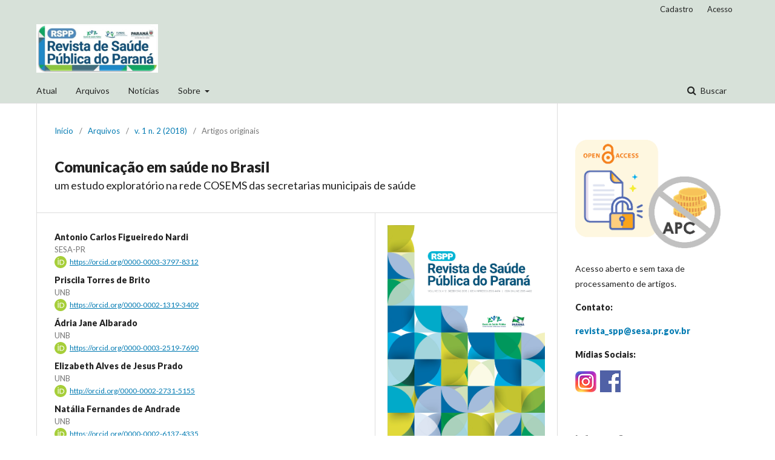

--- FILE ---
content_type: text/html; charset=utf-8
request_url: http://revista.escoladesaude.pr.gov.br/index.php/rspp/article/view/133
body_size: 47427
content:

<!DOCTYPE html>
<html lang="pt-BR" xml:lang="pt-BR">
<head>
	<meta http-equiv="Content-Type" content="text/html; charset=utf-8">
	<meta name="viewport" content="width=device-width, initial-scale=1.0">
	<title>
		Comunicação em saúde no Brasil
							| Revista de Saúde Pública do Paraná
			</title>

	
<link rel="icon" href="http://revista.escoladesaude.pr.gov.br/public/journals/1/favicon_pt_BR.jpg">
<meta name="generator" content="Open Journal Systems 3.1.0.1">
<link rel="schema.DC" href="http://purl.org/dc/elements/1.1/" />
<meta name="DC.Creator.PersonalName" content="Antonio Carlos Figueiredo Nardi"/>
<meta name="DC.Creator.PersonalName" content="Priscila Torres de Brito"/>
<meta name="DC.Creator.PersonalName" content="Ádria Jane Albarado"/>
<meta name="DC.Creator.PersonalName" content="Elizabeth Alves de Jesus Prado"/>
<meta name="DC.Creator.PersonalName" content="Natália Fernandes de Andrade"/>
<meta name="DC.Creator.PersonalName" content="Maria Fatima de Sousa"/>
<meta name="DC.Creator.PersonalName" content="Ana Valéria Machado Mendonça"/>
<meta name="DC.Date.created" scheme="ISO8601" content="2018-12-14"/>
<meta name="DC.Date.dateSubmitted" scheme="ISO8601" content="2018-09-13"/>
<meta name="DC.Date.issued" scheme="ISO8601" content="2018-12-17"/>
<meta name="DC.Date.modified" scheme="ISO8601" content="2018-12-17"/>
<meta name="DC.Description" xml:lang="pt" content="O presente estudo teve como objetivo principal investigar as características dos serviços de comunicação em Saúde, a partir da Rede dos Conselhos das Secretarias Municipais de Saúde (Cosems) no Brasil. Trata-se de um estudo exploratório quantitativo e qualitativo do tipo participante, conduzido de 2014 a 2015, com amostra não probabilística. Foram aplicados questionários com as assessorias de comunicação em saúde dos municípios participantes e entrevistas com os gestores dos Conselhos de Secretários Municipais de Saúde (Cosems).&amp;nbsp; Ao todo&amp;nbsp; participaram 122 municípios, das quais somente dois núcleos da Rede possuíam diretoria de comunicação e 64,8% dos municípios não possuíam Assessoria de Comunicação. As instalações de trabalho dos comunicadores são precárias, os profissionais não têm estabilidade empregatícia, ocupam cargos comissionados e possuem pouca experiência na área. Os profissionais de comunicação realizam assessoramento direto aos secretários, não possuem assento nos conselhos gestores, tem comprometidas suas ações de planejamento, o que fragiliza os processos organizativos. É necessário construir uma agenda política estratégia de comunicação em saúde, fortalecimento dos processos de informação, educação e comunicação voltados para prevenção das doenças e promoção da saúde, compreendidos como um ideal ético-político-formativo a ser alcançado na direção cidades saudáveis solidária, democrática e socialmente justa."/>
<meta name="DC.Format" scheme="IMT" content="application/pdf"/>
<meta name="DC.Identifier" content="133"/>
<meta name="DC.Identifier.pageNumber" content="13-22"/>
<meta name="DC.Identifier.DOI" content="10.32811/25954482-2018v1n2p13"/>
<meta name="DC.Identifier.URI" content="http://revista.escoladesaude.pr.gov.br/index.php/rspp/article/view/133"/>
<meta name="DC.Language" scheme="ISO639-1" content="pt"/>
<meta name="DC.Rights" content="Copyright (c) 2018 Revista de Saúde Pública do Paraná"/>
<meta name="DC.Rights" content="http://creativecommons.org/licenses/by/4.0"/>
<meta name="DC.Source" content="Revista de Saúde Pública do Paraná"/>
<meta name="DC.Source.ISSN" content="2595-4482"/>
<meta name="DC.Source.Issue" content="2"/>
<meta name="DC.Source.Volume" content="1"/>
<meta name="DC.Source.URI" content="http://revista.escoladesaude.pr.gov.br/index.php/rspp"/>
<meta name="DC.Subject" xml:lang="pt" content="Comunicação em Saúde"/>
<meta name="DC.Subject" xml:lang="pt" content="Sistema Único de Saúde"/>
<meta name="DC.Subject" xml:lang="pt" content="Gestão em saúde"/>
<meta name="DC.Subject" xml:lang="pt" content="Conselhos de Secretarias Municipais de Saúde"/>
<meta name="DC.Title" content="Comunicação em saúde no Brasil"/>
<meta name="DC.Type" content="Text.Serial.Journal"/>
<meta name="DC.Type.articleType" content="Artigos originais"/>
<meta name="gs_meta_revision" content="1.1"/>
<meta name="citation_journal_title" content="Revista de Saúde Pública do Paraná"/>
<meta name="citation_journal_abbrev" content="1"/>
<meta name="citation_issn" content="2595-4482"/> 
<meta name="citation_author" content="Antonio Carlos Figueiredo Nardi"/>
<meta name="citation_author_institution" content="SESA-PR"/>
<meta name="citation_author" content="Priscila Torres de Brito"/>
<meta name="citation_author_institution" content="UNB"/>
<meta name="citation_author" content="Ádria Jane Albarado"/>
<meta name="citation_author_institution" content="UNB"/>
<meta name="citation_author" content="Elizabeth Alves de Jesus Prado"/>
<meta name="citation_author_institution" content="UNB"/>
<meta name="citation_author" content="Natália Fernandes de Andrade"/>
<meta name="citation_author_institution" content="UNB"/>
<meta name="citation_author" content="Maria Fatima de Sousa"/>
<meta name="citation_author_institution" content="UFPB"/>
<meta name="citation_author" content="Ana Valéria Machado Mendonça"/>
<meta name="citation_author_institution" content="UNB"/>
<meta name="citation_title" content="Comunicação em saúde no Brasil"/>
<meta name="citation_date" content="2018/12/14"/>
<meta name="citation_volume" content="1"/>
<meta name="citation_issue" content="2"/>
<meta name="citation_firstpage" content="13"/>
<meta name="citation_lastpage" content="22"/>
<meta name="citation_doi" content="10.32811/25954482-2018v1n2p13"/>
<meta name="citation_abstract_html_url" content="http://revista.escoladesaude.pr.gov.br/index.php/rspp/article/view/133"/>
<meta name="citation_keywords" xml:lang="pt" content="Comunicação em Saúde"/>
<meta name="citation_keywords" xml:lang="pt" content="Sistema Único de Saúde"/>
<meta name="citation_keywords" xml:lang="pt" content="Gestão em saúde"/>
<meta name="citation_keywords" xml:lang="pt" content="Conselhos de Secretarias Municipais de Saúde"/>
<meta name="citation_pdf_url" content="http://revista.escoladesaude.pr.gov.br/index.php/rspp/article/download/133/23"/>
<link rel="alternate" type="application/atom+xml" href="http://revista.escoladesaude.pr.gov.br/index.php/rspp/gateway/plugin/WebFeedGatewayPlugin/atom">
<link rel="alternate" type="application/rdf+xml" href="http://revista.escoladesaude.pr.gov.br/index.php/rspp/gateway/plugin/WebFeedGatewayPlugin/rss">
<link rel="alternate" type="application/rss+xml" href="http://revista.escoladesaude.pr.gov.br/index.php/rspp/gateway/plugin/WebFeedGatewayPlugin/rss2">
	<link rel="stylesheet" href="http://revista.escoladesaude.pr.gov.br/index.php/rspp/$$$call$$$/page/page/css?name=stylesheet" type="text/css" /><link rel="stylesheet" href="//fonts.googleapis.com/css?family=Lato:400,400i,900,900i" type="text/css" /><link rel="stylesheet" href="https://cdnjs.cloudflare.com/ajax/libs/font-awesome/4.7.0/css/font-awesome.css" type="text/css" /><link rel="stylesheet" href="http://revista.escoladesaude.pr.gov.br/plugins/generic/orcidProfile/css/orcidProfile.css" type="text/css" />
</head><body class="pkp_page_article pkp_op_view has_site_logo" dir="ltr">

	<div class="cmp_skip_to_content">
		<a href="#pkp_content_main">Ir para o conteúdo principal</a>
		<a href="#pkp_content_nav">Ir para o menu de navegação principal</a>
		<a href="#pkp_content_footer">Ir pro rodapé</a>
	</div>
	<div class="pkp_structure_page">

				<header class="pkp_structure_head" id="headerNavigationContainer" role="banner">
			<div class="pkp_head_wrapper">

				<div class="pkp_site_name_wrapper">
																<div class="pkp_site_name">
																		
																			<a href="http://revista.escoladesaude.pr.gov.br/index.php/rspp/index" class="is_img">
								<img src="http://revista.escoladesaude.pr.gov.br/public/journals/1/pageHeaderLogoImage_pt_BR.jpg" width="586" height="233" alt="Logo do cabeçalho da página" />
							</a>
																	</div>
									</div>

													<nav class="pkp_navigation_primary_row" aria-label="Navegação no Site">
						<div class="pkp_navigation_primary_wrapper">
														
	<ul id="navigationPrimary" class="pkp_navigation_primary pkp_nav_list">
								<li class="">
				<a href="http://revista.escoladesaude.pr.gov.br/index.php/rspp/issue/current">
					Atual
				</a>
							</li>
								<li class="">
				<a href="http://revista.escoladesaude.pr.gov.br/index.php/rspp/issue/archive">
					Arquivos
				</a>
							</li>
								<li class="">
				<a href="http://revista.escoladesaude.pr.gov.br/index.php/rspp/announcement">
					Notícias
				</a>
							</li>
								<li class="">
				<a href="http://revista.escoladesaude.pr.gov.br/index.php/rspp/about">
					Sobre
				</a>
									<ul>
																					<li class="">
									<a href="http://revista.escoladesaude.pr.gov.br/index.php/rspp/about">
										Sobre a Revista
									</a>
								</li>
																												<li class="">
									<a href="http://revista.escoladesaude.pr.gov.br/index.php/rspp/about/submissions">
										Submissões
									</a>
								</li>
																												<li class="">
									<a href="http://revista.escoladesaude.pr.gov.br/index.php/rspp/about/editorialTeam">
										Equipe Editorial
									</a>
								</li>
																												<li class="">
									<a href="http://revista.escoladesaude.pr.gov.br/index.php/rspp/about/contact">
										Contato
									</a>
								</li>
																		</ul>
							</li>
			</ul>


															<form class="pkp_search" action="http://revista.escoladesaude.pr.gov.br/index.php/rspp/search/search" method="post" role="search">
		<input type="hidden" name="csrfToken" value="2dedde6eaf76e8cb80f17069b314ae8f">
		<input name="query" value="" type="text" aria-label="Termo de Busca">
		<button type="submit">
			Buscar
		</button>
		<div class="search_controls" aria-hidden="true">
			<a href="http://revista.escoladesaude.pr.gov.br/index.php/rspp/search/search" class="headerSearchPrompt search_prompt" aria-hidden="true">
				Buscar
			</a>
			<a href="#" class="search_cancel headerSearchCancel" aria-hidden="true"></a>
			<span class="search_loading" aria-hidden="true"></span>
		</div>
</form>
						</div>
					</nav>
								<nav class="pkp_navigation_user_wrapper" id="navigationUserWrapper" aria-label="Navegação do Usuário">
					
	<ul id="navigationUser" class="pkp_navigation_user pkp_nav_list">
								<li class="profile">
				<a href="http://revista.escoladesaude.pr.gov.br/index.php/rspp/user/register">
					Cadastro
				</a>
							</li>
								<li class="profile">
				<a href="http://revista.escoladesaude.pr.gov.br/index.php/rspp/login">
					Acesso
				</a>
							</li>
										</ul>

				</nav>
			</div><!-- .pkp_head_wrapper -->
		</header><!-- .pkp_structure_head -->

						<div class="pkp_structure_content has_sidebar">
			<div id="pkp_content_main" class="pkp_structure_main" role="main">
<div class="page page_article">
			
<nav class="cmp_breadcrumbs" role="navigation" aria-label="Você está aqui:">
	<ol>
		<li>
			<a href="http://revista.escoladesaude.pr.gov.br/index.php/rspp/index">
				Início
			</a>
			<span class="separator">/</span>
		</li>
		<li>
			<a href="http://revista.escoladesaude.pr.gov.br/index.php/rspp/issue/archive">
				Arquivos
			</a>
			<span class="separator">/</span>
		</li>
		<li>
			<a href="http://revista.escoladesaude.pr.gov.br/index.php/rspp/issue/view/v1n2">
				v. 1 n. 2 (2018)
			</a>
			<span class="separator">/</span>
		</li>
		<li class="current">
									Artigos originais
						</li>
	</ol>
</nav>	
		<article class="obj_article_details">
	<h1 class="page_title">
		Comunicação em saúde no Brasil
	</h1>

			<h2 class="subtitle">
			um estudo exploratório na rede COSEMS das secretarias municipais de saúde
		</h2>
	
	<div class="row">
		<div class="main_entry">

							<ul class="item authors">
											<li>
							<span class="name">
								Antonio Carlos Figueiredo Nardi
							</span>
															<span class="affiliation">
									SESA-PR
								</span>
																						<span class="orcid">
									<svg class="orcid_icon" viewBox="0 0 256 256" aria-hidden="true">
	<style type="text/css">
		.st0{fill:#A6CE39;}
		.st1{fill:#FFFFFF;}
	</style>
	<path class="st0" d="M256,128c0,70.7-57.3,128-128,128C57.3,256,0,198.7,0,128C0,57.3,57.3,0,128,0C198.7,0,256,57.3,256,128z"/>
	<g>
		<path class="st1" d="M86.3,186.2H70.9V79.1h15.4v48.4V186.2z"/>
		<path class="st1" d="M108.9,79.1h41.6c39.6,0,57,28.3,57,53.6c0,27.5-21.5,53.6-56.8,53.6h-41.8V79.1z M124.3,172.4h24.5
			c34.9,0,42.9-26.5,42.9-39.7c0-21.5-13.7-39.7-43.7-39.7h-23.7V172.4z"/>
		<path class="st1" d="M88.7,56.8c0,5.5-4.5,10.1-10.1,10.1c-5.6,0-10.1-4.6-10.1-10.1c0-5.6,4.5-10.1,10.1-10.1
			C84.2,46.7,88.7,51.3,88.7,56.8z"/>
	</g>
</svg>

									<a href="https://orcid.org/0000-0003-3797-8312" target="_blank">
										https://orcid.org/0000-0003-3797-8312
									</a>
								</span>
													</li>
											<li>
							<span class="name">
								Priscila Torres de Brito
							</span>
															<span class="affiliation">
									UNB
								</span>
																						<span class="orcid">
									<svg class="orcid_icon" viewBox="0 0 256 256" aria-hidden="true">
	<style type="text/css">
		.st0{fill:#A6CE39;}
		.st1{fill:#FFFFFF;}
	</style>
	<path class="st0" d="M256,128c0,70.7-57.3,128-128,128C57.3,256,0,198.7,0,128C0,57.3,57.3,0,128,0C198.7,0,256,57.3,256,128z"/>
	<g>
		<path class="st1" d="M86.3,186.2H70.9V79.1h15.4v48.4V186.2z"/>
		<path class="st1" d="M108.9,79.1h41.6c39.6,0,57,28.3,57,53.6c0,27.5-21.5,53.6-56.8,53.6h-41.8V79.1z M124.3,172.4h24.5
			c34.9,0,42.9-26.5,42.9-39.7c0-21.5-13.7-39.7-43.7-39.7h-23.7V172.4z"/>
		<path class="st1" d="M88.7,56.8c0,5.5-4.5,10.1-10.1,10.1c-5.6,0-10.1-4.6-10.1-10.1c0-5.6,4.5-10.1,10.1-10.1
			C84.2,46.7,88.7,51.3,88.7,56.8z"/>
	</g>
</svg>

									<a href="https://orcid.org/0000-0002-1319-3409" target="_blank">
										https://orcid.org/0000-0002-1319-3409
									</a>
								</span>
													</li>
											<li>
							<span class="name">
								Ádria Jane Albarado
							</span>
															<span class="affiliation">
									UNB
								</span>
																						<span class="orcid">
									<svg class="orcid_icon" viewBox="0 0 256 256" aria-hidden="true">
	<style type="text/css">
		.st0{fill:#A6CE39;}
		.st1{fill:#FFFFFF;}
	</style>
	<path class="st0" d="M256,128c0,70.7-57.3,128-128,128C57.3,256,0,198.7,0,128C0,57.3,57.3,0,128,0C198.7,0,256,57.3,256,128z"/>
	<g>
		<path class="st1" d="M86.3,186.2H70.9V79.1h15.4v48.4V186.2z"/>
		<path class="st1" d="M108.9,79.1h41.6c39.6,0,57,28.3,57,53.6c0,27.5-21.5,53.6-56.8,53.6h-41.8V79.1z M124.3,172.4h24.5
			c34.9,0,42.9-26.5,42.9-39.7c0-21.5-13.7-39.7-43.7-39.7h-23.7V172.4z"/>
		<path class="st1" d="M88.7,56.8c0,5.5-4.5,10.1-10.1,10.1c-5.6,0-10.1-4.6-10.1-10.1c0-5.6,4.5-10.1,10.1-10.1
			C84.2,46.7,88.7,51.3,88.7,56.8z"/>
	</g>
</svg>

									<a href="https://orcid.org/0000-0003-2519-7690" target="_blank">
										https://orcid.org/0000-0003-2519-7690
									</a>
								</span>
													</li>
											<li>
							<span class="name">
								Elizabeth Alves de Jesus Prado
							</span>
															<span class="affiliation">
									UNB
								</span>
																						<span class="orcid">
									<svg class="orcid_icon" viewBox="0 0 256 256" aria-hidden="true">
	<style type="text/css">
		.st0{fill:#A6CE39;}
		.st1{fill:#FFFFFF;}
	</style>
	<path class="st0" d="M256,128c0,70.7-57.3,128-128,128C57.3,256,0,198.7,0,128C0,57.3,57.3,0,128,0C198.7,0,256,57.3,256,128z"/>
	<g>
		<path class="st1" d="M86.3,186.2H70.9V79.1h15.4v48.4V186.2z"/>
		<path class="st1" d="M108.9,79.1h41.6c39.6,0,57,28.3,57,53.6c0,27.5-21.5,53.6-56.8,53.6h-41.8V79.1z M124.3,172.4h24.5
			c34.9,0,42.9-26.5,42.9-39.7c0-21.5-13.7-39.7-43.7-39.7h-23.7V172.4z"/>
		<path class="st1" d="M88.7,56.8c0,5.5-4.5,10.1-10.1,10.1c-5.6,0-10.1-4.6-10.1-10.1c0-5.6,4.5-10.1,10.1-10.1
			C84.2,46.7,88.7,51.3,88.7,56.8z"/>
	</g>
</svg>

									<a href="http://orcid.org/0000-0002-2731-5155" target="_blank">
										http://orcid.org/0000-0002-2731-5155
									</a>
								</span>
													</li>
											<li>
							<span class="name">
								Natália Fernandes de Andrade
							</span>
															<span class="affiliation">
									UNB
								</span>
																						<span class="orcid">
									<svg class="orcid_icon" viewBox="0 0 256 256" aria-hidden="true">
	<style type="text/css">
		.st0{fill:#A6CE39;}
		.st1{fill:#FFFFFF;}
	</style>
	<path class="st0" d="M256,128c0,70.7-57.3,128-128,128C57.3,256,0,198.7,0,128C0,57.3,57.3,0,128,0C198.7,0,256,57.3,256,128z"/>
	<g>
		<path class="st1" d="M86.3,186.2H70.9V79.1h15.4v48.4V186.2z"/>
		<path class="st1" d="M108.9,79.1h41.6c39.6,0,57,28.3,57,53.6c0,27.5-21.5,53.6-56.8,53.6h-41.8V79.1z M124.3,172.4h24.5
			c34.9,0,42.9-26.5,42.9-39.7c0-21.5-13.7-39.7-43.7-39.7h-23.7V172.4z"/>
		<path class="st1" d="M88.7,56.8c0,5.5-4.5,10.1-10.1,10.1c-5.6,0-10.1-4.6-10.1-10.1c0-5.6,4.5-10.1,10.1-10.1
			C84.2,46.7,88.7,51.3,88.7,56.8z"/>
	</g>
</svg>

									<a href="https://orcid.org/0000-0002-6137-4335" target="_blank">
										https://orcid.org/0000-0002-6137-4335
									</a>
								</span>
													</li>
											<li>
							<span class="name">
								Maria Fatima de Sousa
							</span>
															<span class="affiliation">
									UFPB
								</span>
																						<span class="orcid">
									<svg class="orcid_icon" viewBox="0 0 256 256" aria-hidden="true">
	<style type="text/css">
		.st0{fill:#A6CE39;}
		.st1{fill:#FFFFFF;}
	</style>
	<path class="st0" d="M256,128c0,70.7-57.3,128-128,128C57.3,256,0,198.7,0,128C0,57.3,57.3,0,128,0C198.7,0,256,57.3,256,128z"/>
	<g>
		<path class="st1" d="M86.3,186.2H70.9V79.1h15.4v48.4V186.2z"/>
		<path class="st1" d="M108.9,79.1h41.6c39.6,0,57,28.3,57,53.6c0,27.5-21.5,53.6-56.8,53.6h-41.8V79.1z M124.3,172.4h24.5
			c34.9,0,42.9-26.5,42.9-39.7c0-21.5-13.7-39.7-43.7-39.7h-23.7V172.4z"/>
		<path class="st1" d="M88.7,56.8c0,5.5-4.5,10.1-10.1,10.1c-5.6,0-10.1-4.6-10.1-10.1c0-5.6,4.5-10.1,10.1-10.1
			C84.2,46.7,88.7,51.3,88.7,56.8z"/>
	</g>
</svg>

									<a href="https://orcid.org/0000-0001-6949-9194" target="_blank">
										https://orcid.org/0000-0001-6949-9194
									</a>
								</span>
													</li>
											<li>
							<span class="name">
								Ana Valéria Machado Mendonça
							</span>
															<span class="affiliation">
									UNB
								</span>
																						<span class="orcid">
									<svg class="orcid_icon" viewBox="0 0 256 256" aria-hidden="true">
	<style type="text/css">
		.st0{fill:#A6CE39;}
		.st1{fill:#FFFFFF;}
	</style>
	<path class="st0" d="M256,128c0,70.7-57.3,128-128,128C57.3,256,0,198.7,0,128C0,57.3,57.3,0,128,0C198.7,0,256,57.3,256,128z"/>
	<g>
		<path class="st1" d="M86.3,186.2H70.9V79.1h15.4v48.4V186.2z"/>
		<path class="st1" d="M108.9,79.1h41.6c39.6,0,57,28.3,57,53.6c0,27.5-21.5,53.6-56.8,53.6h-41.8V79.1z M124.3,172.4h24.5
			c34.9,0,42.9-26.5,42.9-39.7c0-21.5-13.7-39.7-43.7-39.7h-23.7V172.4z"/>
		<path class="st1" d="M88.7,56.8c0,5.5-4.5,10.1-10.1,10.1c-5.6,0-10.1-4.6-10.1-10.1c0-5.6,4.5-10.1,10.1-10.1
			C84.2,46.7,88.7,51.3,88.7,56.8z"/>
	</g>
</svg>

									<a href="https://orcid.org/0000-0002-1879-5433" target="_blank">
										https://orcid.org/0000-0002-1879-5433
									</a>
								</span>
													</li>
									</ul>
			
																												<div class="item doi">
						<span class="label">
														DOI:
						</span>
						<span class="value">
							<a href="https://doi.org/10.32811/25954482-2018v1n2p13">
								https://doi.org/10.32811/25954482-2018v1n2p13
							</a>
						</span>
					</div>
							
									<div class="item keywords">
				<span class="label">
										Palavras-chave:
				</span>
				<span class="value">
																		Comunicação em Saúde, 													Sistema Único de Saúde, 													Gestão em saúde, 													Conselhos de Secretarias Municipais de Saúde															</span>
			</div>
			
										<div class="item abstract">
					<h3 class="label">Resumo</h3>
					<p>O presente estudo teve como objetivo principal investigar as características dos serviços de comunicação em Saúde, a partir da Rede dos Conselhos das Secretarias Municipais de Saúde (Cosems) no Brasil. Trata-se de um estudo exploratório quantitativo e qualitativo do tipo participante, conduzido de 2014 a 2015, com amostra não probabilística. Foram aplicados questionários com as assessorias de comunicação em saúde dos municípios participantes e entrevistas com os gestores dos Conselhos de Secretários Municipais de Saúde (Cosems).  Ao todo  participaram 122 municípios, das quais somente dois núcleos da Rede possuíam diretoria de comunicação e 64,8% dos municípios não possuíam Assessoria de Comunicação. As instalações de trabalho dos comunicadores são precárias, os profissionais não têm estabilidade empregatícia, ocupam cargos comissionados e possuem pouca experiência na área. Os profissionais de comunicação realizam assessoramento direto aos secretários, não possuem assento nos conselhos gestores, tem comprometidas suas ações de planejamento, o que fragiliza os processos organizativos. É necessário construir uma agenda política estratégia de comunicação em saúde, fortalecimento dos processos de informação, educação e comunicação voltados para prevenção das doenças e promoção da saúde, compreendidos como um ideal ético-político-formativo a ser alcançado na direção cidades saudáveis solidária, democrática e socialmente justa.</p>
				</div>
			
			

																																																																																																																																<div class="item author_bios">
					<h3 class="label">
													Biografia do Autor
											</h3>
																		<div class="sub_item">
								<div class="label">
																																							Antonio Carlos Figueiredo Nardi, <span class="affiliation">SESA-PR</span>
																	</div>
								<div class="value">
									<p>Secretário de Estado da Saúde do Paraná. Doutor em Saúde Coletiva pela Universidade de Brasília.<br>Graduado em Odontologia pela Universidade de Marilia.</p>
								</div>
							</div>
																								<div class="sub_item">
								<div class="label">
																																							Priscila Torres de Brito, <span class="affiliation">UNB</span>
																	</div>
								<div class="value">
									<p>Pesquisadora da Universidade de Brasília. Graduada em Saúde Coletiva pela Universidade de Brasília.</p>
								</div>
							</div>
																								<div class="sub_item">
								<div class="label">
																																							Ádria Jane Albarado, <span class="affiliation">UNB</span>
																	</div>
								<div class="value">
									<p>Mestranda em Saúde Coletiva pela Universidade de Brasília. Graduada em Comunicação Social com<br>habilitação em Jornalismo pela Universidade Federal de Roraima</p>
								</div>
							</div>
																								<div class="sub_item">
								<div class="label">
																																							Elizabeth Alves de Jesus Prado, <span class="affiliation">UNB</span>
																	</div>
								<div class="value">
									<p>Pesquisadora da Universidade de Brasília. Graduada em Saúde Coletiva pela Universidade de Brasília.</p>
								</div>
							</div>
																								<div class="sub_item">
								<div class="label">
																																							Natália Fernandes de Andrade, <span class="affiliation">UNB</span>
																	</div>
								<div class="value">
									<p>Mestranda em Saúde Coletiva pela Universidade de Brasília. Graduada em Saúde Coletiva pela Universidade<br>de Brasília. Pesquisadora Júnior da Universidade de Brasília.</p>
								</div>
							</div>
																								<div class="sub_item">
								<div class="label">
																																							Maria Fatima de Sousa, <span class="affiliation">UFPB</span>
																	</div>
								<div class="value">
									<p>Doutora Honoris Causa pela Universidade Federal da Paraíba, com pós-doutorado pelo Centre de<br>Recherche sur la Communication et la Santé (ComSanté), da Université du Québec à Montréal. Doutora<br>em Ciências da Saúde pela Universidade de Brasília. Mestre em Ciências Sociais pela UFPB. Graduada em<br>Enfermagem pela UFPB.</p>
								</div>
							</div>
																								<div class="sub_item">
								<div class="label">
																																							Ana Valéria Machado Mendonça, <span class="affiliation">UNB</span>
																	</div>
								<div class="value">
									<p>Pós-doutora em Comunicação em Saúde, pelo Centre de Recherche sur la Communication et la Santé<br>(ComSanté), da Université du Québec à Montréal. Doutora em Ciência da Informação pela Universidade<br>de Brasília. Mestre em Comunicação e Cultura pela Universidade Federal do Rio de Janeiro. Graduada em<br>Jornalismo e Relações Públicas.</p>
								</div>
							</div>
															</div>
			
										<div class="item references">
					<h3 class="label">
						Referências
					</h3>
					<div class="value">
						1. Mendonça SC., Reis AT., Moraes JC. La política de regulación de Brasil Internet]. Brasília: Organización Panamericana de la Salud serie técnica Desarrollo de Sistemas y Servicios de Salud. Brasília: Organización Panamericana de la Salud; 2006 [citado 2016 Abr. 7]. (Serie Técnica Desarrollo de Sistemas y Servicios de Salud; 2). Disponível em: http://bvsms.saude.gov.br/bvs/publicacoes/st12e.pdf <br />
<br />
2. Carta de Ottawa. In: 1ª Conferência Internacional sobre Promoção da Saúde. Ottawa, Canadá; 1986 [citado 21 Jun 2016]. Disponível em: http://bvsms.saude.gov.br/bvs/publicacoes/carta_ottawa.pdf <br />
<br />
3. Gomes W, Maia RCM. Comunicação e democracia. Porto Alegre: Meridional; Sulina, 2008. 39p. <br />
<br />
4. Habermas J. Mudança estrutural da esfera pública. 2. ed. Rio de Janeiro: Tempo Brasileiro, 2003. 398 p.<br />
<br />
5. Minayo MCS. Avaliação por triangulação de métodos. Rio de Janeiro: Fiocruz; 2005. 244 p.<br />
<br />
6. Minayo MCS. O desafio do conhecimento: pesquisa qualitativa em saúde. 13. ed., São Paulo: Hucitec, 2014. 406 p.<br />
<br />
7. IBGE. Instituto Brasileiro de Geografia e Estatística [Internet] Estimativa Populacional; 2012. [citado em 2016 Set 18]. Disponível em: http://www.ibge.gov.br/home/estatistica/populacao/estimativa2013.<br />
<br />
8. Lèfevre F., Lèfevre AMC. O discurso do sujeito coletivo: um novo enfoque em pesquisa qualitativa. Caxias do Sul: Educs, 2003. 80 p.<br />
<br />
9. Kopplin, E., Ferraretto LA. Assessoria de imprensa: teoria e prática. São Paulo: Sagra-Luzzatto; 2001.<br />
<br />
10. Mafei M. Assessoria de imprensa: como se relacionar com a mídia. São Paulo: Contexto, 2008.<br />
<br />
11. Zémor P. A comunicação pública. In: Martins L., organizador. Algumas abordagens em Comunicação Pública. São Paulo: Casa das Musas; 2003. p. 76 -103.<br />
<br />
12. Pintos VS. Comunicación y Salud. Inmediaciones de la Comunicación [Internet]; 2001. [citado em 2016 nov. 6]; n.3, 121-36. Disponível em: https://www.ort.edu.uy/fcd/pdf/revista-inmediaciones-de-la-comunicacion-3.pdf <br />
<br />
13. Mendonça AVM. Informação e Comunicação para o Sistema Único de Saúde no Brasil: uma política necessária. In: Sousa MF, Franco MS, Mendonça AVM. Saúde da Família nos municípios brasileiros: os reflexos dos 20 anos do espelho do futuro. Campinas/SP: Saberes Editora; 2014. p. 701-719.<br />
<br />
14. Pitta AMR., Magajewsk FRL. Políticas nacionais de comunicação em tempos de convergência tecnológica: uma aproximação ao caso da Saúde. Interface (Botucatu)  [Internet]. 2000 Ago [citado em 2016 Dez 6]; 4(7): 61-70. Disponível em: http://www.scielo.br/scielo.php?script=sci_arttext&pid=S1414-32832000000200005&lng=en.  http://dx.doi.org/10.1590/S1414-32832000000200005.<br />
<br />
15. Brandão E. Comunicação pública: alcances e limites do conceito. In: Martins L., organizador. Algumas abordagens em Comunicação Pública. São Paulo: Casa das Musas; 2003.. p. 20 -37.<br />
<br />
16. Volpato MO. Comunicação comunitária: trajetórias e inovações. R. UNINTER Com] Internet]. 2014 [citado 2016 Abr 19];2(3):217-232. Disponível em: https://www.uninter.com/revistacomunicacao/index.php/revistacomunicacao/article/view/555/316<br />
<br />
17. Oliveira MW. Educação popular e saúde. R. Educ. Pop. [Internet] 2007. [citado 2018 Mar 14];6(1):75-83.Disponível em: http://www.seer.ufu.br/index.php/reveducpop/article/viewFile/19898/10623
					</div>
				</div>
			
		</div><!-- .main_entry -->

		<div class="entry_details">

										<div class="item cover_image">
					<div class="sub_item">
													<a href="http://revista.escoladesaude.pr.gov.br/index.php/rspp/issue/view/v1n2">
								<img src="http://revista.escoladesaude.pr.gov.br/public/journals/1/cover_issue_2_pt_BR.jpg">
							</a>
											</div>
				</div>
			
										<div class="item galleys">
					<ul class="value galleys_links">
													<li>
								

	
		

<a class="obj_galley_link pdf" href="http://revista.escoladesaude.pr.gov.br/index.php/rspp/article/view/133/23">

		
	PDF

	</a>							</li>
											</ul>
				</div>
						
							<div class="item published">
					<div class="label">
						Publicado
					</div>
					<div class="value">
						2018-12-14
					</div>
				</div>
			
										<div class="item citation">
					<div class="sub_item citation_display">
						<div class="label">
							Como Citar
						</div>
						<div class="value">
							<div id="citationOutput" role="region" aria-live="polite">
								<div class="csl-bib-body">
  <div class="csl-entry"><div class="csl-left-margin">1. </div><div class="csl-right-inline">Nardi AC, Brito P, Albarado Ádria, Prado E, Andrade N, Sousa M, Mendonça A. Comunicação em saúde no Brasil. Revista de Saúde Pública do Paraná [Internet]. 14dez.2018 [citado 17jan.2026];1(2):13-2. Available from: http://revista.escoladesaude.pr.gov.br/index.php/rspp/article/view/133</div></div>
</div>
							</div>
							<div class="citation_formats">
								<button class="cmp_button citation_formats_button" aria-controls="cslCitationFormats" aria-expanded="false" data-csl-dropdown="true">
									Fomatos de Citação
								</button>
								<div id="cslCitationFormats" class="citation_formats_list" aria-hidden="true">
									<ul class="citation_formats_styles">
																					<li>
												<a
													aria-controls="citationOutput"
													href="http://revista.escoladesaude.pr.gov.br/index.php/rspp/citationstylelanguage/get/associacao-brasileira-de-normas-tecnicas?submissionId=133"
													data-load-citation
													data-json-href="http://revista.escoladesaude.pr.gov.br/index.php/rspp/citationstylelanguage/get/associacao-brasileira-de-normas-tecnicas?submissionId=133&amp;return=json"
												>
													ABNT
												</a>
											</li>
																					<li>
												<a
													aria-controls="citationOutput"
													href="http://revista.escoladesaude.pr.gov.br/index.php/rspp/citationstylelanguage/get/vancouver?submissionId=133"
													data-load-citation
													data-json-href="http://revista.escoladesaude.pr.gov.br/index.php/rspp/citationstylelanguage/get/vancouver?submissionId=133&amp;return=json"
												>
													Vancouver
												</a>
											</li>
																			</ul>
																			<div class="label">
											Baixar Citação
										</div>
										<ul class="citation_formats_styles">
																							<li>
													<a href="http://revista.escoladesaude.pr.gov.br/index.php/rspp/citationstylelanguage/download/bibtex?submissionId=133">
														<span class="fa fa-download"></span>
														BibTeX
													</a>
												</li>
																					</ul>
																	</div>
							</div>
						</div>
					</div>
				</div>
			
						<div class="item issue">
				<div class="sub_item">
					<div class="label">
						Edição
					</div>
					<div class="value">
						<a class="title" href="http://revista.escoladesaude.pr.gov.br/index.php/rspp/issue/view/v1n2">
							v. 1 n. 2 (2018)
						</a>
					</div>
				</div>

									<div class="sub_item">
						<div class="label">
							Seção
						</div>
						<div class="value">
							Artigos originais
						</div>
					</div>
							</div>

															
										<div class="item copyright">
																		<a rel="license" href="http://creativecommons.org/licenses/by/4.0/"><img alt="Creative Commons License" style="border-width:0" src="//i.creativecommons.org/l/by/4.0/88x31.png" /></a><br />This work is licensed under a <a rel="license" href="http://creativecommons.org/licenses/by/4.0/">Creative Commons Attribution 4.0 International License</a>.
																<div align="justify">Autores que publicam nesta revista concordam com os seguintes termos:</div>
<div align="justify">A) Os autores mantêm os direitos autorais de seus trabalhos e concedem à RSPP o direito de primeira publicação. O trabalho é licenciado simultaneamente sob a Licença Creative Commons Attribution, que permite o compartilhamento do trabalho com reconhecimento da autoria e da publicação inicial nesta revista. Além disso, os autores devem concordar que o artigo publicado seja divulgado nas mídias sociais da revista.</div>
<div align="justify">B) Autores têm autorização para assumir contratos adicionais separadamente, para distribuição não-exclusiva da versão do trabalho publicada nesta revista (ex.: publicar em repositório institucional ou como capítulo de livro), com reconhecimento de autoria e publicação inicial nesta revista.</div>
<div align="justify">C) Autores têm permissão e são estimulados a publicar e distribuir seu trabalho online (ex.: em repositórios institucionais ou na sua página pessoal).</div>
				</div>
			
			

		</div><!-- .entry_details -->
	</div><!-- .row -->

</article>
	

</div><!-- .page -->


	</div><!-- pkp_structure_main -->

				
					<div class="pkp_structure_sidebar left" role="complementary" aria-label="Barra lateral">
				<div class="pkp_block block_custom" id="customblock-1">
	<div class="content">
		<p><img src="/public/site/images/admin/open-acess-no-apc.png"></p>
<p>Acesso aberto e sem taxa de processamento de artigos.</p>
<p><strong>Contato:</strong></p>
<p><strong><a href="mailto:revista_spp@sesa.pr.gov.br" rel="noreferrer">revista_spp@sesa.pr.gov.br</a></strong></p>
<p><strong>Mídias Sociais:</strong></p>
<p><strong><a href="https://www.instagram.com/rsp.pr/" target="_blank" rel="noopener"><img src="/public/site/images/admin/1200px-instagram-logo-2016.png"></a>&nbsp;&nbsp;<a href="https://www.facebook.com/profile.php?id=61568426556803" target="_blank" rel="noopener"><img src="/public/site/images/admin/face.png"></a></strong></p>
	</div>
</div><div class="pkp_block block_information">
	<span class="title">Informações</span>
	<div class="content">
		<ul>
							<li>
					<a href="http://revista.escoladesaude.pr.gov.br/index.php/rspp/information/readers">
						Para Leitores
					</a>
				</li>
										<li>
					<a href="http://revista.escoladesaude.pr.gov.br/index.php/rspp/information/authors">
						Para Autores
					</a>
				</li>
										<li>
					<a href="http://revista.escoladesaude.pr.gov.br/index.php/rspp/information/librarians">
						Para Bibliotecários
					</a>
				</li>
					</ul>
	</div>
</div>
<div class="pkp_block block_make_submission">
	<div class="content">
		<a class="block_make_submission_link" href="http://revista.escoladesaude.pr.gov.br/index.php/rspp/about/submissions">
			Enviar Submissão
		</a>
	</div>
</div><div class="pkp_block block_custom" id="customblock-Indexadores">
	<div class="content">
		<p>&nbsp;<strong>Indexada em:&nbsp;</strong></p>
<p><strong><a href="https://doaj.org/toc/2595-4474"><img src="/public/site/images/admin/doaj1.png"></a></strong></p>
<p><a href="https://www.latindex.org/latindex/ficha/29294" target="_blank" rel="noopener"><strong><img src="/public/site/images/admin/Directorio_latindex_blanco.jpg" width="241" height="109"></strong></a></p>
<p><a href="https://scholar.google.com.br/citations?user=u-LmWIAAAAAJ&amp;hl=pt-BR" target="_blank" rel="noopener"><img src="/public/site/images/admin/googlescholar1.png"></a></p>
<p><a href="https://pesquisa.bvsalud.org/conass/?u_filter%5B%5D=fulltext&amp;u_filter%5B%5D=collection_conass&amp;u_filter%5B%5D=mj_cluster&amp;u_filter%5B%5D=type_of_study&amp;u_filter%5B%5D=clinical_aspect&amp;u_filter%5B%5D=limit&amp;u_filter%5B%5D=pais_assunto&amp;u_filter%5B%5D=la&amp;u_filter%5B%5D=year_cluster&amp;u_filter%5B%5D=type&amp;u_filter%5B%5D=ta_cluster&amp;u_filter%5B%5D=jd&amp;u_filter%5B%5D=pais_afiliacao&amp;fb=&amp;where=&amp;filter%5Bcollection_conass%5D%5B%5D=SESA-PR" target="_blank" rel="noopener"><img src="/public/site/images/admin/bvs2.png"></a></p>
<p><a href="https://redib.org/Serials/Record/oai_revista4919-revista-de-sa%C3%BAde-p%C3%BAblica-do-paran%C3%A1" target="_blank" rel="noopener"><img src="/public/site/images/admin/Redib1.png"></a></p>
<p><a href="https://www.sumarios.org/revista/revista-de-sa%C3%BAde-p%C3%BAblica-do-paran%C3%A1" target="_blank" rel="noopener"><img src="/public/site/images/admin/sumarios11.png"></a><strong>&nbsp;</strong></p>
<p><a href="https://diadorim.ibict.br/handle/1/1826"><img src="/public/site/images/admin/diadorim1.png"></a></p>
<p><a href="https://miar.ub.edu/issn/2595-4474"><img src="/public/site/images/admin/miar11.png"></a></p>
<p><a href="https://oasisbr.ibict.br/vufind/Search/Results?lookfor=Revista+de+Sa%C3%BAde+P%C3%BAblica+do+Paran%C3%A1+%28Online%29%09&amp;type=AllFields&amp;filter%5B%5D=network_name_str%3A%22Revista+de+Sa%C3%BAde+P%C3%BAblica+do+Paran%C3%A1+%28Online%29%22" target="_blank" rel="noopener"><img src="/public/site/images/admin/oasis1.png"></a></p>
<p><a href="https://www.gov.br/ibict/pt-br" target="_blank" rel="noopener"><img src="/public/site/images/admin/ibict1.png"></a></p>
<p><a href="https://miguilim.ibict.br/handle/miguilim/7839" target="_blank" rel="noopener"><img src="/public/site/images/elainevoidelo/miguilim1.png"></a></p>
<p><img src="/public/site/images/elainevoidelo/diamante.jpg"></p>
<p>Qualificação <strong>B4 Qualis</strong>/Capes/2017-2020</p>
<!-- [if !mso]>
<style>
v\:* {behavior:url(#default#VML);}
o\:* {behavior:url(#default#VML);}
w\:* {behavior:url(#default#VML);}
.shape {behavior:url(#default#VML);}
</style>
<![endif]--><!-- [if gte mso 9]><xml>
 <o:DocumentProperties>
  <o:Author>SESA</o:Author>
  <o:LastAuthor>SESA</o:LastAuthor>
  <o:Revision>1</o:Revision>
  <o:TotalTime>1</o:TotalTime>
  <o:Created>2018-10-16T12:29:00Z</o:Created>
  <o:LastSaved>2018-10-16T12:30:00Z</o:LastSaved>
  <o:Pages>1</o:Pages>
  <o:Words>199</o:Words>
  <o:Characters>1075</o:Characters>
  <o:Company>Microsoft</o:Company>
  <o:Lines>8</o:Lines>
  <o:Paragraphs>2</o:Paragraphs>
  <o:CharactersWithSpaces>1272</o:CharactersWithSpaces>
  <o:Version>11.9999</o:Version>
 </o:DocumentProperties>
</xml><![endif]--><!-- [if gte mso 9]><xml>
 <w:WordDocument>
  <w:SpellingState>Clean</w:SpellingState>
  <w:GrammarState>Clean</w:GrammarState>
  <w:HyphenationZone>21</w:HyphenationZone>
  <w:PunctuationKerning></w:PunctuationKerning>
  <w:ValidateAgainstSchemas></w:ValidateAgainstSchemas>
  <w:SaveIfXMLInvalid>false</w:SaveIfXMLInvalid>
  <w:IgnoreMixedContent>false</w:IgnoreMixedContent>
  <w:AlwaysShowPlaceholderText>false</w:AlwaysShowPlaceholderText>
  <w:Compatibility>
   <w:BreakWrappedTables></w:BreakWrappedTables>
   <w:SnapToGridInCell></w:SnapToGridInCell>
   <w:WrapTextWithPunct></w:WrapTextWithPunct>
   <w:UseAsianBreakRules></w:UseAsianBreakRules>
   <w:DontGrowAutofit></w:DontGrowAutofit>
  </w:Compatibility>
  <w:BrowserLevel>MicrosoftInternetExplorer4</w:BrowserLevel>
 </w:WordDocument>
</xml><![endif]--><!-- [if gte mso 9]><xml>
 <w:LatentStyles DefLockedState="false" LatentStyleCount="156">
 </w:LatentStyles>
</xml><![endif]--><!-- [if gte mso 10]>
<style>
 /* Style Definitions */
 table.MsoNormalTable
	{mso-style-name:"Tabela normal";
	mso-tstyle-rowband-size:0;
	mso-tstyle-colband-size:0;
	mso-style-noshow:yes;
	mso-style-parent:"";
	mso-padding-alt:0cm 5.4pt 0cm 5.4pt;
	mso-para-margin:0cm;
	mso-para-margin-bottom:.0001pt;
	mso-pagination:widow-orphan;
	font-size:10.0pt;
	font-family:"Times New Roman";
	mso-ansi-language:#0400;
	mso-fareast-language:#0400;
	mso-bidi-language:#0400;}
</style>
<![endif]-->
	</div>
</div><div class="pkp_block block_web_feed">
	<span class="title">Edição Atual</span>
	<div class="content">
		<ul>
			<li>
				<a href="http://revista.escoladesaude.pr.gov.br/index.php/rspp/gateway/plugin/WebFeedGatewayPlugin/atom">
					<img src="http://revista.escoladesaude.pr.gov.br/lib/pkp/templates/images/atom.svg" alt="Logo Atom">
				</a>
			</li>
			<li>
				<a href="http://revista.escoladesaude.pr.gov.br/index.php/rspp/gateway/plugin/WebFeedGatewayPlugin/rss2">
					<img src="http://revista.escoladesaude.pr.gov.br/lib/pkp/templates/images/rss20_logo.svg" alt="Logo RSS2">
				</a>
			</li>
			<li>
				<a href="http://revista.escoladesaude.pr.gov.br/index.php/rspp/gateway/plugin/WebFeedGatewayPlugin/rss">
					<img src="http://revista.escoladesaude.pr.gov.br/lib/pkp/templates/images/rss10_logo.svg" alt="Logo RSS1">
				</a>
			</li>
		</ul>
	</div>
</div><div class="pkp_block block_developed_by">
	<div class="content">
		<a href="http://pkp.sfu.ca/ojs/">
			Open Journal Systems
		</a>
	</div>
</div>
			</div><!-- pkp_sidebar.left -->
			</div><!-- pkp_structure_content -->

<div id="pkp_content_footer" class="pkp_structure_footer_wrapper" role="contentinfo">

	<div class="pkp_structure_footer">

					<div class="pkp_footer_content">
				<p>&nbsp;</p>
<table class="MsoNormalTable" style="border-collapse: collapse; height: 267px;" border="0" width="743" cellspacing="0" cellpadding="0">
<tbody>
<tr style="mso-yfti-irow: 0; mso-yfti-firstrow: yes; mso-yfti-lastrow: yes; height: 78.2pt;">
<td style="width: 400.55pt; padding: 0cm 5.4pt 0cm 5.4pt; height: 78.2pt;" valign="top" width="471">
<p><strong>Secretaria de Estado da Saúde do Paraná</strong><strong><br> </strong>Rua&nbsp;<span class="SpellE"><span class="spelle">Piquiri</span></span>, 170, Rebouças<br>CEP 80230-140&nbsp;Curitiba - PR<br><br></p>
<p>&nbsp;<strong>Associada à:</strong></p>
<p><a href="https://www.abecbrasil.org.br" target="_blank" rel="noopener"><img src="/public/site/images/admin/abec1.png"></a></p>
</td>
<td style="width: 400.55pt; padding: 0cm 5.4pt 0cm 5.4pt; height: 178.2pt; border-image: initial;" valign="top" width="471">
<p style="margin: 0cm; margin-bottom: .0001pt; text-align: right;" align="right"><strong><br>Escola de Saúde Pública do Paraná</strong><strong><br> </strong>Rua Doutor Dante&nbsp;<span class="SpellE"><span class="spelle">Romanó</span></span>, 120 -&nbsp;<span class="SpellE"><span class="spelle">Tarumã</span></span>&nbsp;&nbsp;<br>CEP 82821-016 - Curitiba - PR</p>
<p style="margin: 0cm; margin-bottom: .0001pt; text-align: right;" align="right">&nbsp;</p>
<p style="margin: 0cm; margin-bottom: .0001pt; text-align: right;" align="right"><a href="http://revista.escoladesaude.pr.gov.br/">Revista de Saúde Pública do Paraná</a></p>
<p style="margin: 0cm; margin-bottom: .0001pt; text-align: right;" align="right"><span style="text-align: start;">by&nbsp;</span><a style="color: #113241; text-align: start;" href="https://www.escoladesaude.pr.gov.br/" rel="cc:attributionURL dct:creator">Escola de Saúde Pública do Paraná</a><br style="text-align: start;"><span style="text-align: start;">está licenciado sob&nbsp;</span><a style="display: inline-block;" href=" https://creativecommons.org/licenses/by/4.0/?ref=chooser-v1" target="_blank" rel="license noopener noreferrer">CC BY 4.0<img style="height: 22px!important; margem esquerda: 3px; vertical-align: text-bottom;" src="https://mirrors.creativecommons.org/presskit/icons/cc.svg?ref=chooser-v1" alt=""><img style="height: 22px!important; margem esquerda: 3px; vertical-align: text-bottom;" src="https://mirrors.creativecommons.org/presskit/icons/by.svg?ref=chooser-v1" alt=""></a></p>
</td>
</tr>
</tbody>
</table>
<p><img style="font-family: Verdana, Arial, Helvetica, sans-serif;" src="https://s11.flagcounter.com/count2/BYtL/bg_FFFFFF/txt_000000/border_CCCCCC/columns_8/maxflags_32/viewers_0/labels_0/pageviews_1/flags_1/percent_0/" alt="Free counters!" border="0"></p>
			</div>
		
		<div class="pkp_brand_footer" role="complementary">
			<a href="http://revista.escoladesaude.pr.gov.br/index.php/rspp/about/aboutThisPublishingSystem">
				<img alt="Sobre este sistema de publicação" src="http://revista.escoladesaude.pr.gov.br/templates/images/ojs_brand.png">
			</a>
		</div>
	</div>
</div><!-- pkp_structure_footer_wrapper -->

</div><!-- pkp_structure_page -->

<script src="//ajax.googleapis.com/ajax/libs/jquery/1.11.0/jquery.min.js" type="text/javascript"></script><script src="//ajax.googleapis.com/ajax/libs/jqueryui/1.11.0/jquery-ui.min.js" type="text/javascript"></script><script src="http://revista.escoladesaude.pr.gov.br/lib/pkp/js/lib/jquery/plugins/jquery.tag-it.js" type="text/javascript"></script><script src="http://revista.escoladesaude.pr.gov.br/plugins/themes/default/js/lib/popper/popper.js" type="text/javascript"></script><script src="http://revista.escoladesaude.pr.gov.br/plugins/themes/default/js/lib/bootstrap/util.js" type="text/javascript"></script><script src="http://revista.escoladesaude.pr.gov.br/plugins/themes/default/js/lib/bootstrap/dropdown.js" type="text/javascript"></script><script src="http://revista.escoladesaude.pr.gov.br/plugins/themes/default/js/main.js" type="text/javascript"></script><script src="http://revista.escoladesaude.pr.gov.br/plugins/generic/citationStyleLanguage/js/articleCitation.js" type="text/javascript"></script><script type="text/javascript">
(function(i,s,o,g,r,a,m){i['GoogleAnalyticsObject']=r;i[r]=i[r]||function(){
(i[r].q=i[r].q||[]).push(arguments)},i[r].l=1*new Date();a=s.createElement(o),
m=s.getElementsByTagName(o)[0];a.async=1;a.src=g;m.parentNode.insertBefore(a,m)
})(window,document,'script','https://www.google-analytics.com/analytics.js','ga');

ga('create', 'UA-123306641-1', 'auto');
ga('send', 'pageview');
</script>


</body>
</html>

--- FILE ---
content_type: text/plain
request_url: https://www.google-analytics.com/j/collect?v=1&_v=j102&a=1784081181&t=pageview&_s=1&dl=http%3A%2F%2Frevista.escoladesaude.pr.gov.br%2Findex.php%2Frspp%2Farticle%2Fview%2F133&ul=en-us%40posix&dt=Comunica%C3%A7%C3%A3o%20em%20sa%C3%BAde%20no%20Brasil%20%7C%20Revista%20de%20Sa%C3%BAde%20P%C3%BAblica%20do%20Paran%C3%A1&sr=1280x720&vp=1280x720&_u=IEBAAEABAAAAACAAI~&jid=1491557110&gjid=1438963150&cid=641636147.1768656050&tid=UA-123306641-1&_gid=1128360659.1768656050&_r=1&_slc=1&z=1367379266
body_size: -455
content:
2,cG-V58N560CFY